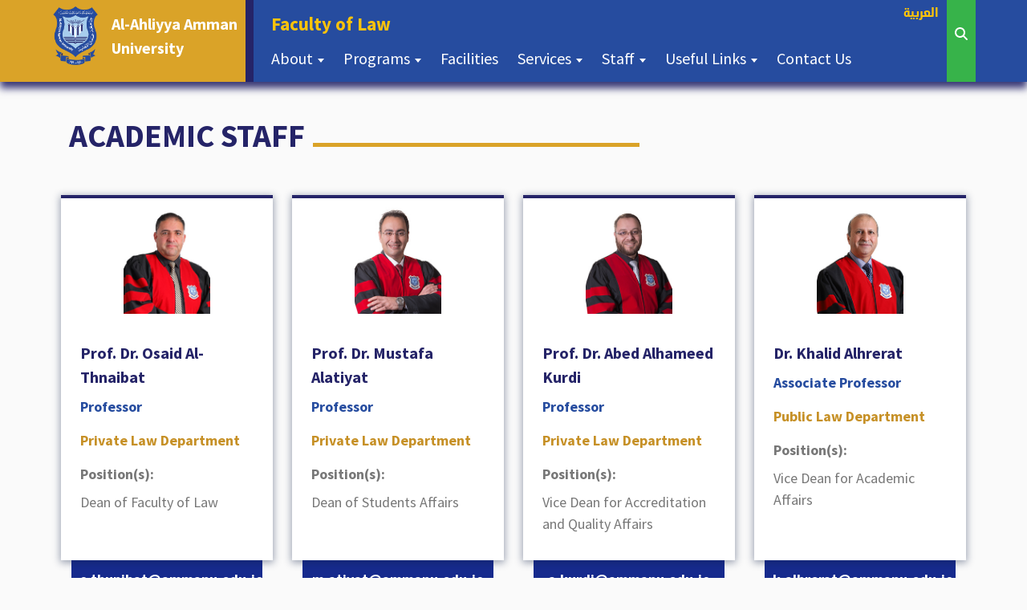

--- FILE ---
content_type: text/html; charset=utf-8
request_url: http://fl.ammanu.edu.jo/academic-staff/
body_size: 11213
content:

<html>

<head>
    <!-- Title, Meta and Seo -->
    <meta charset="utf-8">
    <title>Faculty of Law - Al-Ahliyya Amman University </title>
    <meta meta name="viewport" content="width=device-width, initial-scale=1 maximum-scale=1.0, user-scalable=no" />
    <meta http-equiv="X-UA-Compatible" content="IE=edge" />
    <meta name="description" content="The Faculty offers a Master&#x27;s Degree program in law, which began in the first semester 2005/2006. The program aims at preparing professional legal staff as well as providing the legal library with tools of distinctive legal research. The Faculty is looking forward to introducing programs related to the local community development and electronic advances." />
    <meta name="keywords" content="Faculty of Law, Al-Ahliyya Amman University, Program, Bachelor,  Master, Major, University, Jordan, Education, Teaching, Study, Faculty, News, Events, Announcements, Court, lawyers, Dean, Brief, Vision, Mission, Chart, Facilities, Staff, Academic Staff, Faculty Members" />
    <link rel="SHORTCUT ICON" type="image/png" href="https://www.ammanu.edu.jo/media/i5ipojym/icon.png?rmode=max&amp;width=500&amp;rnd=%26rnd%3D20220427101224" />
    <meta name="robots" content="index,follow">
     <!--css -->
        <link integrity="sha384-1BmE4kWBq78iYhFldvKuhfTAU6auU8tT94WrHftjDbrCEXSU1oBoqyl2QvZ6jIW3" crossorigin="anonymous" type="text/css" rel="stylesheet" href="https://cdn.jsdelivr.net/npm/bootstrap@5.1.3/dist/css/bootstrap.min.css" />
        <link type="text/css" rel="stylesheet" href="/css/Site.css" />
        <link type="text/css" rel="stylesheet" href="/css/RTE.css" />
        <link type="text/css" rel="stylesheet" href="https://cdnjs.cloudflare.com/ajax/libs/font-awesome/6.5.1/css/all.min.css" />
        <link type="text/css" rel="stylesheet" href="https://cdnjs.cloudflare.com/ajax/libs/animate.css/3.3.0/animate.css" />
        <link type="text/css" rel="stylesheet" href="/css/CookieConsent.css" />
        <link type="text/css" rel="stylesheet" href="/source/jquery.fancybox.css" />
           

<link rel="stylesheet" integrity="sha512-tS3S5qG0BlhnQROyJXvNjeEM4UpMXHrQfTGmbQ1gKmelCxlSEBUaxhRBj/EFTzpbP4RVSrpEikbmdJobCvhE3g==" crossorigin="anonymous" href="https://cdnjs.cloudflare.com/ajax/libs/OwlCarousel2/2.3.4/assets/owl.carousel.min.css" />
<link rel="stylesheet" integrity="sha512-sMXtMNL1zRzolHYKEujM2AqCLUR9F2C4/05cdbxjjLSRvMQIciEPCQZo++nk7go3BtSuK9kfa/s+a4f4i5pLkw==" crossorigin="anonymous" href="https://cdnjs.cloudflare.com/ajax/libs/OwlCarousel2/2.3.4/assets/owl.theme.default.min.css" />  
     <script integrity="sha256-/xUj+3OJU5yExlq6GSYGSHk7tPXikynS7ogEvDej/m4=" crossorigin="anonymous" type="text/javascript" src="https://code.jquery.com/jquery-3.6.0.min.js"></script>
    <!-- Owl Carousel -->
    <script src="https://cdnjs.cloudflare.com/ajax/libs/OwlCarousel2/2.3.4/owl.carousel.min.js"></script>
    <!-- SiteSettings -->
    <style>
    /* font-family: */
    .container-fluid .row {
        max-width: ;
    }
    .padding{
         padding-top: ;
         padding-left: ;
         padding-right: ;
         padding-bottom: ;
    }
    .margin{
         margin-top: ;
         margin-left: ;
         margin-right: ;
         margin-bottom: ;
    }
    .inner{
         padding-top: ;
         padding-left: ;
         padding-right: ;
         padding-bottom: ;
         margin-top: ;
         margin-left: ;
         margin-right: ;
         margin-bottom: ;
         max-width: ;
    }
    .heading1 {
        font-size:  ;
        font-weight:  ;
        color:  ;
    }
    .heading2 {
        font-size:  ;
        font-weight:  ;
         color:  ;
    }
    .heading3 {
        font-size:  ;
        font-weight:  ;
         color:  ;
    }
    .heading4 {
        font-size:  ;
        font-weight:  ;
         color:  ;
    }
    .heading5 {
        font-size:  ;
        font-weight:  ;
         color:  ;
    }
    .heading6 {
        font-size:  ;
        font-weight:  ;
         color:  ;
    }
    .heading7 {
        font-size:  ;
        font-weight:  ;
         color:  ;
    }
    .heading8 {
        font-size:  ;
        font-weight:  ;
         color:  ;
    }
    .heading9 {
        font-size:  ;
        font-weight:  ;
         color:  ;
    }
    .heading10 {
        font-size:  ;
        font-weight:  ;
         color:  ;
    }
    .heading11 {
        font-size:  ;
        font-weight:  ;
         color:  ;
    }
    .heading12 {
        font-size:  ;
        font-weight:  ;
         color:  ;
    }
    .heading13 {
        font-size:  ;
        font-weight:  ;
         color:  ;
    }
    .heading14 {
        font-size:  ;
        font-weight:  ;
         color:  ;
    }
    .heading15 {
        font-size:  ;
        font-weight:  ;
         color:  ;
    }
    .heading16 {
        font-size:  ;
        font-weight:  ;
         color:  ;
    }
    .heading17 {
        font-size:  ;
        font-weight:  ;
         color:  ;
    }
    </style>
    
    <meta name="google-site-verification" content="8DsuzxnJTK8fyaRPwBsrziU89LcuOCuwa2b5byOrD7s" />
    
    <!-- Google tag (gtag.js) -->
<script async src="https://www.googletagmanager.com/gtag/js?id=G-7WPXCB3N82"></script>
<script>
  window.dataLayer = window.dataLayer || [];
  function gtag(){dataLayer.push(arguments);}
  gtag('js', new Date());

  gtag('config', 'G-7WPXCB3N82');
</script>
</head>
<body>

    <!-- Header -->
    




























































<div style="z-index:9999;width:100%">
    
</div>
 <nav id="opacity" class="navbar navbar-expand-xl navbar-dark sticky-top  opacity conatiner-fluid custom "   style=" background: #264c9f;         "">
       
<a id="logo" class="navbar-brand logo" href="https://www.ammanu.edu.jo/" > 
                <img src="/media/1bgdv5he/aau-logo.png" />
        
                 <h1><p><span class="heading15" style="color: #ffffff;"><strong>Al-Ahliyya Amman</strong></span></p>
<p><span class="heading15" style="color: #ffffff;"><strong> University</strong></span></p></h1>
            
            <div id="vl" class="vl" style=" border-color: ; "></div>
        </a>
       
        
        <div id="langarea" class="langarea" style="background:  !important;">
                 <a style=" color: #fcc30b;  " id="lang" class="lang heading17" href="http://fl.ammanu.edu.jo/ar/&#x623;&#x639;&#x636;&#x627;&#x621;-&#x627;&#x644;&#x647;&#x64A;&#x626;&#x629;-&#x627;&#x644;&#x62A;&#x62F;&#x631;&#x64A;&#x633;&#x64A;&#x629;/">&#x627;&#x644;&#x639;&#x631;&#x628;&#x64A;&#x629;</a>
        </div>
        <!-- One of the primary actions on mobile is to call a business - This displays a phone button on mobile only -->
        <div class="navbar-toggler-right mobbar">

            <button class="navbar-toggler " type="button" data-toggle="collapse" data-target="#navbar" aria-controls="navbarTogglerDemo02" aria-expanded="false" aria-label="Toggle navigation">
               <i style="font-size: 28px !important;font-weight:800 !important;" class="fa-solid fa-bars"></i>
             
            </button>
        </div>
        <div class="collapse navbar-collapse flex-column" id="navbar">
            <ul  id="First" class="navbar-nav  w-100 justify-content-start" style="background:  !important;">
                        <li class="nav-item ">
                           <a class="nav-link heading13" style="color: #fcc30b; background: ;  "  href="/" >Faculty of Law <span class="sr-only">(current)</span></a>
                        </li>

            </ul>

            <ul  id="Second" class="navbar-nav justify-content-start w-100" style="background:  !important;">
                
                        <div class="dropdown">
                          <a class="nav-link dropdown-toggle heading15" style="color: ; background: ;  font-weight: 400;" href="#" role="button" id="dropdownMenuLink" data-bs-toggle="dropdown" aria-expanded="false">
                            About
                          </a>
                             <ul class="dropdown-menu" style="background: ;" aria-labelledby="dropdownMenuLink">
                                        <li><a  class="dropdown-item heading16" style="color: ; background: ;  " href="/welcome-message/">Welcome Message</a></li>
                                        <li><a  class="dropdown-item heading16" style="color: ; background: ;  " href="/faculty-brief/">Faculty Brief</a></li>
                                        <li><a  class="dropdown-item heading16" style="color: ; background: ;  " href="/vission-mission-objectives-and-core-values/">Vission, Mission, Objectives and Core Values</a></li>
                                        <li><a  class="dropdown-item heading16" style="color: ; background: ;  " href="/organizational-structure/">Organizational Structure</a></li>
                                        <li><a  class="dropdown-item heading16" style="color: ; background: ;  " href="/faculty-departments/">Faculty Departments</a></li>
                                        <li><a  class="dropdown-item heading16" style="color: ; background: ;  " href="/faculty-committees/">Faculty Committees</a></li>
                                </ul>
                         </div>
                        <div class="dropdown">
                          <a class="nav-link dropdown-toggle heading15" style="color: ; background: ;  font-weight: 400;" href="#" role="button" id="dropdownMenuLink" data-bs-toggle="dropdown" aria-expanded="false">
                            Programs
                          </a>
                             <ul class="dropdown-menu" style="background: ;" aria-labelledby="dropdownMenuLink">
                                        <li><a  class="dropdown-item heading16" style="color: ; background: ;  " href="/faculty-programs/#UNDERGRADUATE">Undergraduate Programs</a></li>
                                        <li><a  class="dropdown-item heading16" style="color: ; background: ;  " href="/faculty-programs/#GRADUATE">Graduate Programs</a></li>
                                </ul>
                         </div>
                        <li class="nav-item ">
                           <a class="nav-link heading15" style="color: ; background: ;  font-weight: 400;"  href="/facilities/" >Facilities <span class="sr-only">(current)</span></a>
                        </li>
                        <div class="dropdown">
                          <a class="nav-link dropdown-toggle heading15" style="color: ; background: ;  font-weight: 400;" href="#" role="button" id="dropdownMenuLink" data-bs-toggle="dropdown" aria-expanded="false">
                            Services
                          </a>
                             <ul class="dropdown-menu" style="background: ;" aria-labelledby="dropdownMenuLink">
                                        <li><a  class="dropdown-item heading16" style="color: ; background: ;  " href="/training/">Training</a></li>
                                </ul>
                         </div>
                        <div class="dropdown">
                          <a class="nav-link dropdown-toggle heading15" style="color: ; background: ;  font-weight: 400;" href="#" role="button" id="dropdownMenuLink" data-bs-toggle="dropdown" aria-expanded="false">
                            Staff
                          </a>
                             <ul class="dropdown-menu" style="background: ;" aria-labelledby="dropdownMenuLink">
                                        <li><a  class="dropdown-item heading16" style="color: ; background: ;  " href="/academic-staff/">Academic Staff</a></li>
                                        <li><a  class="dropdown-item heading16" style="color: ; background: ;  " href="/administrative-staff/">Administrative Staff</a></li>
                                </ul>
                         </div>
                        <div class="dropdown">
                          <a class="nav-link dropdown-toggle heading15" style="color: ; background: ;  font-weight: 400;" href="#" role="button" id="dropdownMenuLink" data-bs-toggle="dropdown" aria-expanded="false">
                            Useful Links
                          </a>
                             <ul class="dropdown-menu" style="background: ;" aria-labelledby="dropdownMenuLink">
                                        <li><a  class="dropdown-item heading16" style="color: ; background: ;  " href="/media/vqvnk3pb/&#x62C;&#x62F;&#x648;&#x644;-&#x627;&#x644;&#x627;&#x645;&#x62A;&#x62D;&#x627;&#x646;&#x627;&#x62A;-&#x627;&#x644;&#x646;&#x647;&#x627;&#x64A;-&#x64A;&#x629;-&#x644;&#x644;&#x641;&#x635;&#x644;-&#x627;&#x644;&#x62F;&#x631;&#x627;&#x633;&#x64A;-&#x627;&#x644;&#x62B;&#x627;&#x646;&#x64A;-2022-2023.pdf" target="_blank">Exams Schedule</a></li>
                                        <li><a  class="dropdown-item heading16" style="color: ; background: ;  " href="https://eservices.ammanu.edu.jo/library/login.aspx" target="_blank">Electronic Books &amp; Periodicals</a></li>
                                </ul>
                         </div>
                        <li class="nav-item ">
                           <a class="nav-link heading15" style="color: ; background: ;  font-weight: 400;"  href="#ContactUs" >Contact Us <span class="sr-only">(current)</span></a>
                        </li>
            
            </ul>

        </div>
        
                                <a href="https://www.ammanu.edu.jo/search" class="search" target="_blank" style=" background: #37b34a !important; border-color: #37b34a">
                        <i class="fa-solid fa-magnifying-glass"></i>  </a>
                        </li>
  
        
    </nav>
    <!-- Body -->
    


<div class="container-fluid padding margin ">
    <div class="row g-4">
        <section id="title-wrapper" style="justify-content: End;margin-bottom:20px">
            <div class="lineleft" style=""></div>
            <h1 class="sectiontitle heading6"><p style="text-align: center;"><span style="color: #252468;text-transform: uppercase;">Academic Staff</span></p></h1>
            <div class="lineright" style="display: block; background-color: #daa328;"></div>
        </section>

    <div class="  col-lg-3    d-grid  " style="     margin-bottom:30px;            background-size: 100% !important;-webkit-background-size: cover !important;-moz-background-size: cover !important;-o-background-size: cover !important;background-size: cover !important;background-position: center !important;">

<div class="cardcontainer" style="flex-direction:column;">
    <a href="https://www.ammanu.edu.jo/staff-directory/Faculty-of-Law/Osaid-Al-Thnaibat/" target="_blank" class="cardlink"> 
 <div class="card card8" style="   border-color: #252468; ">
                    <div class="card-body" style=" ">
                    <img src="https://www.ammanu.edu.jo/AStaff/10542.jpg" style="width: 50%; height: auto;    object-fit:fill;object-position:auto; " class="card-img-top" alt="Dean[1]">
                  
                    <div class="card-text">
                    <br/>
                    <h3 class="heading15"> Prof. Dr. Osaid Al-Thnaibat </h3>
         
                        <h3 class="heading16" style="color:#264c9f;margin-bottom:15px" >Professor </h3>   
                        
                        
               
                        
                                   <h3 class="heading16 " style="color: #c69026;margin-bottom:15px">Private Law Department</h3>
                          
                          
                                <h3 class="heading16" style="color:#777" >Position(s): </h3>
                                  <h3 class="heading16 weight500" style="color:#777" >Dean of Faculty of Law</h3> 

                        


</div>
                    </div>
                  
                </div> 
                <div class="email" style="">
                    <div class="emailtext heading16" style="color: #ffffff !important;font-weight:bold;"> <p><a href="mailto:o.thunibat@ammanu.edu.jo">o.thunibat@ammanu.edu.jo</a></p></div>
                 </div>
                <div class="phone" style="">
                    <div style="" class="phonetext"><p><span class="heading16" style="color: #ffffff;">Ext: 2170</span></p></div>
                </div>
                
                  </a> 
               
</div></div>
    <div class="  col-lg-3    d-grid  " style="     margin-bottom:30px;            background-size: 100% !important;-webkit-background-size: cover !important;-moz-background-size: cover !important;-o-background-size: cover !important;background-size: cover !important;background-position: center !important;">

<div class="cardcontainer" style="flex-direction:column;">
    <a href="https://www.ammanu.edu.jo/staff-directory/Faculty-of-Law/Mustafa-Alatiyat/" target="_blank" class="cardlink"> 
 <div class="card card8" style="   border-color: #252468; ">
                    <div class="card-body" style=" ">
                    <img src="https://www.ammanu.edu.jo/AStaff/766.jpg" style="width: 50%; height: auto;    object-fit:fill;object-position:auto; " class="card-img-top" alt="Dean[1]">
                  
                    <div class="card-text">
                    <br/>
                    <h3 class="heading15"> Prof. Dr. Mustafa Alatiyat </h3>
         
                        <h3 class="heading16" style="color:#264c9f;margin-bottom:15px" >Professor </h3>   
                        
                        
               
                        
                                   <h3 class="heading16 " style="color: #c69026;margin-bottom:15px">Private Law Department</h3>
                          
                          
                                <h3 class="heading16" style="color:#777" >Position(s): </h3>
                                  <h3 class="heading16 weight500" style="color:#777" >Dean of Students Affairs</h3> 

                        


</div>
                    </div>
                  
                </div> 
                <div class="email" style="">
                    <div class="emailtext heading16" style="color: #ffffff !important;font-weight:bold;"> <p><a href="mailto:m.atiyat@ammanu.edu.jo">m.atiyat@ammanu.edu.jo</a></p></div>
                 </div>
                <div class="phone" style="">
                    <div style="" class="phonetext"><p><span class="heading16" style="color: #ffffff;">Ext: 2115- 2386</span></p></div>
                </div>
                
                  </a> 
               
</div></div>
    <div class="  col-lg-3    d-grid  " style="     margin-bottom:30px;            background-size: 100% !important;-webkit-background-size: cover !important;-moz-background-size: cover !important;-o-background-size: cover !important;background-size: cover !important;background-position: center !important;">

<div class="cardcontainer" style="flex-direction:column;">
    <a href="https://www.ammanu.edu.jo/staff-directory/Faculty-of-Law/Abed-Alhameed-Kurdi/" target="_blank" class="cardlink"> 
 <div class="card card8" style="   border-color: #252468; ">
                    <div class="card-body" style=" ">
                    <img src="https://www.ammanu.edu.jo/AStaff/879.jpg" style="width: 50%; height: auto;    object-fit:fill;object-position:auto; " class="card-img-top" alt="Dean[1]">
                  
                    <div class="card-text">
                    <br/>
                    <h3 class="heading15"> Prof. Dr. Abed Alhameed Kurdi </h3>
         
                        <h3 class="heading16" style="color:#264c9f;margin-bottom:15px" >Professor </h3>   
                        
                        
               
                        
                                   <h3 class="heading16 " style="color: #c69026;margin-bottom:15px">Private Law Department</h3>
                          
                          
                                <h3 class="heading16" style="color:#777" >Position(s): </h3>
                                  <h3 class="heading16 weight500" style="color:#777" >Vice Dean for Accreditation and Quality Affairs</h3> 

                        


</div>
                    </div>
                  
                </div> 
                <div class="email" style="">
                    <div class="emailtext heading16" style="color: #ffffff !important;font-weight:bold;"> <p><a href="mailto:a.kurdi@ammanu.edu.jo">a.kurdi@ammanu.edu.jo</a></p></div>
                 </div>
                <div class="phone" style="">
                    <div style="" class="phonetext"><p><span class="heading16" style="color: #ffffff;">Ext: 2116</span></p></div>
                </div>
                
                  </a> 
               
</div></div>
    <div class="  col-lg-3    d-grid  " style="     margin-bottom:30px;            background-size: 100% !important;-webkit-background-size: cover !important;-moz-background-size: cover !important;-o-background-size: cover !important;background-size: cover !important;background-position: center !important;">

<div class="cardcontainer" style="flex-direction:column;">
    <a href="https://www.ammanu.edu.jo/staff-directory/Faculty-of-Law/Khalid-Alhrerat/" target="_blank" class="cardlink"> 
 <div class="card card8" style="   border-color: #252468; ">
                    <div class="card-body" style=" ">
                    <img src="https://www.ammanu.edu.jo/AStaff/10227.jpg" style="width: 50%; height: auto;    object-fit:fill;object-position:auto; " class="card-img-top" alt="Dean[1]">
                  
                    <div class="card-text">
                    <br/>
                    <h3 class="heading15"> Dr. Khalid Alhrerat </h3>
         
                        <h3 class="heading16" style="color:#264c9f;margin-bottom:15px" >Associate Professor </h3>   
                        
                        
               
                        
                                   <h3 class="heading16 " style="color: #c69026;margin-bottom:15px">Public Law Department</h3>
                          
                          
                                <h3 class="heading16" style="color:#777" >Position(s): </h3>
                                  <h3 class="heading16 weight500" style="color:#777" >Vice Dean for Academic Affairs</h3> 

                        


</div>
                    </div>
                  
                </div> 
                <div class="email" style="">
                    <div class="emailtext heading16" style="color: #ffffff !important;font-weight:bold;"> <p><a href="mailto:k.alhrerat@ammanu.edu.jo">k.alhrerat@ammanu.edu.jo</a></p></div>
                 </div>
                <div class="phone" style="">
                    <div style="" class="phonetext"><p><span class="heading16" style="color: #ffffff;">Ext: 2022</span></p></div>
                </div>
                
                  </a> 
               
</div></div>
    <div class="  col-lg-3    d-grid  " style="     margin-bottom:30px;            background-size: 100% !important;-webkit-background-size: cover !important;-moz-background-size: cover !important;-o-background-size: cover !important;background-size: cover !important;background-position: center !important;">

<div class="cardcontainer" style="flex-direction:column;">
    <a href="https://www.ammanu.edu.jo/staff-directory/Faculty-of-Law/Noor-Aldabbas/" target="_blank" class="cardlink"> 
 <div class="card card8" style="   border-color: #252468; ">
                    <div class="card-body" style=" ">
                    <img src="https://www.ammanu.edu.jo/AStaff/10211.jpg" style="width: 50%; height: auto;    object-fit:fill;object-position:auto; " class="card-img-top" alt="Dean[1]">
                  
                    <div class="card-text">
                    <br/>
                    <h3 class="heading15"> Dr. Noor Aldabbas </h3>
         
                        <h3 class="heading16" style="color:#264c9f;margin-bottom:15px" >Associate Professor </h3>   
                        
                        
               
                        
                                   <h3 class="heading16 " style="color: #c69026;margin-bottom:15px">Private Law Department</h3>
                          
                          
                                <h3 class="heading16" style="color:#777" >Position(s): </h3>
                                  <h3 class="heading16 weight500" style="color:#777" >Vice Dean for Deanship of Students Affairs</h3> 

                        


</div>
                    </div>
                  
                </div> 
                <div class="email" style="">
                    <div class="emailtext heading16" style="color: #ffffff !important;font-weight:bold;"> <p><a href="mailto:n.aldabbas@ammanu.edu.jo">n.aldabbas@ammanu.edu.jo</a></p></div>
                 </div>
                <div class="phone" style="">
                    <div style="" class="phonetext"><p><span class="heading16" style="color: #ffffff;">Ext: 2164- 2560</span></p></div>
                </div>
                
                  </a> 
               
</div></div>
    <div class="  col-lg-3    d-grid  " style="     margin-bottom:30px;            background-size: 100% !important;-webkit-background-size: cover !important;-moz-background-size: cover !important;-o-background-size: cover !important;background-size: cover !important;background-position: center !important;">

<div class="cardcontainer" style="flex-direction:column;">
    <a href="https://www.ammanu.edu.jo/staff-directory/Faculty-of-Law/Hamza-Al-Ayaydeh/" target="_blank" class="cardlink"> 
 <div class="card card8" style="   border-color: #252468; ">
                    <div class="card-body" style=" ">
                    <img src="https://www.ammanu.edu.jo/AStaff/10544.jpg" style="width: 50%; height: auto;    object-fit:fill;object-position:auto; " class="card-img-top" alt="Dean[1]">
                  
                    <div class="card-text">
                    <br/>
                    <h3 class="heading15"> Dr. Hamza Al-Ayaydeh </h3>
         
                        <h3 class="heading16" style="color:#264c9f;margin-bottom:15px" >Assistant Professor </h3>   
                        
                        
               
                        
                                   <h3 class="heading16 " style="color: #c69026;margin-bottom:15px">Private Law Department</h3>
                          
                          
                                <h3 class="heading16" style="color:#777" >Position(s): </h3>
                                  <h3 class="heading16 weight500" style="color:#777" >Dean Assistant</h3> 

                        


</div>
                    </div>
                  
                </div> 
                <div class="email" style="">
                    <div class="emailtext heading16" style="color: #ffffff !important;font-weight:bold;"> <p><a href="mailto:h.alayaydeh@amman.edu.jo">h.alayaydeh@ammanu.edu.jo</a></p></div>
                 </div>
                <div class="phone" style="">
                    <div style="" class="phonetext"><p><span class="heading16" style="color: #ffffff;">Ext: 2157</span></p></div>
                </div>
                
                  </a> 
               
</div></div>
    <div class="  col-lg-3    d-grid  " style="     margin-bottom:30px;            background-size: 100% !important;-webkit-background-size: cover !important;-moz-background-size: cover !important;-o-background-size: cover !important;background-size: cover !important;background-position: center !important;">

<div class="cardcontainer" style="flex-direction:column;">
    <a href="https://www.ammanu.edu.jo/staff-directory/Faculty-of-Law/Mohammad-Odeibat/" target="_blank" class="cardlink"> 
 <div class="card card8" style="   border-color: #252468; ">
                    <div class="card-body" style=" ">
                    <img src="https://www.ammanu.edu.jo/AStaff/10454.jpg" style="width: 50%; height: auto;    object-fit:fill;object-position:auto; " class="card-img-top" alt="Dean[1]">
                  
                    <div class="card-text">
                    <br/>
                    <h3 class="heading15"> Dr. Mohammad Odeibat </h3>
         
                        <h3 class="heading16" style="color:#264c9f;margin-bottom:15px" >Assistant Professor </h3>   
                        
                        
               
                        
                                   <h3 class="heading16 " style="color: #c69026;margin-bottom:15px">Private Law Department</h3>
                          
                          
                                <h3 class="heading16" style="color:#777" >Position(s): </h3>
                                  <h3 class="heading16 weight500" style="color:#777" >Head of Private Law</h3> 

                        


</div>
                    </div>
                  
                </div> 
                <div class="email" style="">
                    <div class="emailtext heading16" style="color: #ffffff !important;font-weight:bold;"> <p><a href="mailto:m.odeibat@ammanu.edu.jo">m.odeibat@ammanu.edu.jo</a></p></div>
                 </div>
                <div class="phone" style="">
                    <div style="" class="phonetext"><p><span class="heading16" style="color: #ffffff;">Ext: 2145</span></p></div>
                </div>
                
                  </a> 
               
</div></div>
    <div class="  col-lg-3    d-grid  " style="     margin-bottom:30px;            background-size: 100% !important;-webkit-background-size: cover !important;-moz-background-size: cover !important;-o-background-size: cover !important;background-size: cover !important;background-position: center !important;">

<div class="cardcontainer" style="flex-direction:column;">
    <a href="https://www.ammanu.edu.jo/staff-directory/Faculty-of-Law/Saddam-Alawaisheh/" target="_blank" class="cardlink"> 
 <div class="card card8" style="   border-color: #252468; ">
                    <div class="card-body" style=" ">
                    <img src="https://www.ammanu.edu.jo/AStaff/10417.jpg" style="width: 50%; height: auto;    object-fit:fill;object-position:auto; " class="card-img-top" alt="Dean[1]">
                  
                    <div class="card-text">
                    <br/>
                    <h3 class="heading15"> Dr. Saddam Alawaisheh </h3>
         
                        <h3 class="heading16" style="color:#264c9f;margin-bottom:15px" >Assistant Professor </h3>   
                        
                        
               
                        
                                   <h3 class="heading16 " style="color: #c69026;margin-bottom:15px">Public Law Department</h3>
                          
                          
                                <h3 class="heading16" style="color:#777" >Position(s): </h3>
                                  <h3 class="heading16 weight500" style="color:#777" >Head of Public Law</h3> 

                        


</div>
                    </div>
                  
                </div> 
                <div class="email" style="">
                    <div class="emailtext heading16" style="color: #ffffff !important;font-weight:bold;"> <p><a href="mailto:s.awaisheh@ammanu.edu.jo">s.awaisheh@ammanu.edu.jo</a></p></div>
                 </div>
                <div class="phone" style="">
                    <div style="" class="phonetext"><p><span class="heading16" style="color: #ffffff;">Ext: 2112</span></p></div>
                </div>
                
                  </a> 
               
</div></div>
    <div class="  col-lg-3    d-grid  " style="     margin-bottom:30px;            background-size: 100% !important;-webkit-background-size: cover !important;-moz-background-size: cover !important;-o-background-size: cover !important;background-size: cover !important;background-position: center !important;">

<div class="cardcontainer" style="flex-direction:column;">
    <a href="https://www.ammanu.edu.jo/staff-directory/Faculty-of-Law/Ali-Qtaishat/" target="_blank" class="cardlink"> 
 <div class="card card8" style="   border-color: #252468; ">
                    <div class="card-body" style=" ">
                    <img src="https://www.ammanu.edu.jo/AStaff/10453.jpg" style="width: 50%; height: auto;    object-fit:fill;object-position:auto; " class="card-img-top" alt="Dean[1]">
                  
                    <div class="card-text">
                    <br/>
                    <h3 class="heading15"> Prof. Dr. Ali Qtaishat </h3>
         
                        <h3 class="heading16" style="color:#264c9f;margin-bottom:15px" >Professor </h3>   
                        
                        
               
                        
                                   <h3 class="heading16 " style="color: #c69026;margin-bottom:15px">Private Law Department</h3>
                          
                          

                        


</div>
                    </div>
                  
                </div> 
                <div class="email" style="">
                    <div class="emailtext heading16" style="color: #ffffff !important;font-weight:bold;"> <p><a href="mailto:aliqtaishat@ammanu.edu.jo">aliqtaishat@ammanu.edu.jo</a></p></div>
                 </div>
                <div class="phone" style="">
                    <div style="" class="phonetext"><p><span class="heading16" style="color: #ffffff;">Ext: 2164</span></p></div>
                </div>
                
                  </a> 
               
</div></div>
    <div class="  col-lg-3    d-grid  " style="     margin-bottom:30px;            background-size: 100% !important;-webkit-background-size: cover !important;-moz-background-size: cover !important;-o-background-size: cover !important;background-size: cover !important;background-position: center !important;">

<div class="cardcontainer" style="flex-direction:column;">
    <a href="https://www.ammanu.edu.jo/staff-directory/Faculty-of-Law/Faisal-shatnawi/" target="_blank" class="cardlink"> 
 <div class="card card8" style="   border-color: #252468; ">
                    <div class="card-body" style=" ">
                    <img src="https://www.ammanu.edu.jo/AStaff/10685.jpg" style="width: 50%; height: auto;    object-fit:fill;object-position:auto; " class="card-img-top" alt="Dean[1]">
                  
                    <div class="card-text">
                    <br/>
                    <h3 class="heading15"> Prof. Dr. Faisal shatnawi </h3>
         
                        <h3 class="heading16" style="color:#264c9f;margin-bottom:15px" >Professor </h3>   
                        
                        
               
                        
                                   <h3 class="heading16 " style="color: #c69026;margin-bottom:15px">Public Law Department</h3>
                          
                          

                        


</div>
                    </div>
                  
                </div> 
                <div class="email" style="">
                    <div class="emailtext heading16" style="color: #ffffff !important;font-weight:bold;"> <p><a href="mailto:f.shatnawi@ammanu.edu.jo">f.shatnawi@ammanu.edu.jo</a></p></div>
                 </div>
                <div class="phone" style="">
                    <div style="" class="phonetext"><p><span class="heading16" style="color: #ffffff;">Ext: 2529</span></p></div>
                </div>
                
                  </a> 
               
</div></div>
    <div class="  col-lg-3    d-grid  " style="     margin-bottom:30px;            background-size: 100% !important;-webkit-background-size: cover !important;-moz-background-size: cover !important;-o-background-size: cover !important;background-size: cover !important;background-position: center !important;">

<div class="cardcontainer" style="flex-direction:column;">
    <a href="https://www.ammanu.edu.jo/staff-directory/Faculty-of-Law/Mohammad-Alwrikat/" target="_blank" class="cardlink"> 
 <div class="card card8" style="   border-color: #252468; ">
                    <div class="card-body" style=" ">
                    <img src="https://www.ammanu.edu.jo/AStaff/725.jpg" style="width: 50%; height: auto;    object-fit:fill;object-position:auto; " class="card-img-top" alt="Dean[1]">
                  
                    <div class="card-text">
                    <br/>
                    <h3 class="heading15"> Prof. Dr. Mohammad Alwrikat </h3>
         
                        <h3 class="heading16" style="color:#264c9f;margin-bottom:15px" >Professor </h3>   
                        
                        
               
                        
                                   <h3 class="heading16 " style="color: #c69026;margin-bottom:15px">Public Law Department</h3>
                          
                          

                        


</div>
                    </div>
                  
                </div> 
                <div class="email" style="">
                    <div class="emailtext heading16" style="color: #ffffff !important;font-weight:bold;"> <p><a href="mailto:mwreekat@ammanu.edu.jo">mwreekat@ammanu.edu.jo</a></p></div>
                 </div>
                <div class="phone" style="">
                    <div style="" class="phonetext"><p><span class="heading16" style="color: #ffffff;">Ext: 2189</span></p></div>
                </div>
                
                  </a> 
               
</div></div>
    <div class="  col-lg-3    d-grid  " style="     margin-bottom:30px;            background-size: 100% !important;-webkit-background-size: cover !important;-moz-background-size: cover !important;-o-background-size: cover !important;background-size: cover !important;background-position: center !important;">

<div class="cardcontainer" style="flex-direction:column;">
    <a href="https://www.ammanu.edu.jo/staff-directory/Faculty-of-Law/Rami-Aburukba/" target="_blank" class="cardlink"> 
 <div class="card card8" style="   border-color: #252468; ">
                    <div class="card-body" style=" ">
                    <img src="https://www.ammanu.edu.jo/AStaff/10153.jpg" style="width: 50%; height: auto;    object-fit:fill;object-position:auto; " class="card-img-top" alt="Dean[1]">
                  
                    <div class="card-text">
                    <br/>
                    <h3 class="heading15"> Prof. Dr. Rami Aburukba </h3>
         
                        <h3 class="heading16" style="color:#264c9f;margin-bottom:15px" >Professor </h3>   
                        
                        
               
                        
                                   <h3 class="heading16 " style="color: #c69026;margin-bottom:15px">Public Law Department</h3>
                          
                          

                        


</div>
                    </div>
                  
                </div> 
                <div class="email" style="">
                    <div class="emailtext heading16" style="color: #ffffff !important;font-weight:bold;"> <p><a href="mailto:r.aburukba@ammanu.edu.jo">r.aburukba@ammanu.edu.jo</a></p></div>
                 </div>
                <div class="phone" style="">
                    <div style="" class="phonetext"><p><span class="heading16" style="color: #ffffff;">Ext: 2040</span></p></div>
                </div>
                
                  </a> 
               
</div></div>
    <div class="  col-lg-3    d-grid  " style="     margin-bottom:30px;            background-size: 100% !important;-webkit-background-size: cover !important;-moz-background-size: cover !important;-o-background-size: cover !important;background-size: cover !important;background-position: center !important;">

<div class="cardcontainer" style="flex-direction:column;">
    <a href="https://www.ammanu.edu.jo/staff-directory/Faculty-of-Law/Amal-Alrfoua/" target="_blank" class="cardlink"> 
 <div class="card card8" style="   border-color: #252468; ">
                    <div class="card-body" style=" ">
                    <img src="https://www.ammanu.edu.jo/AStaff/10594.jpg" style="width: 50%; height: auto;    object-fit:fill;object-position:auto; " class="card-img-top" alt="Dean[1]">
                  
                    <div class="card-text">
                    <br/>
                    <h3 class="heading15"> Dr. Amal Alrfoua </h3>
         
                        <h3 class="heading16" style="color:#264c9f;margin-bottom:15px" >Associate Professor </h3>   
                        
                        
               
                        
                                   <h3 class="heading16 " style="color: #c69026;margin-bottom:15px">Public Law Department</h3>
                          
                          

                        


</div>
                    </div>
                  
                </div> 
                <div class="email" style="">
                    <div class="emailtext heading16" style="color: #ffffff !important;font-weight:bold;"> <p><a href="mailto:a.alrfoua@ammunu.edu.jo">a.alrfoua@ammunu.edu.jo</a></p></div>
                 </div>
                <div class="phone" style="">
                    <div style="" class="phonetext"><p><span class="heading16" style="color: #ffffff;">Ext: 2121</span></p></div>
                </div>
                
                  </a> 
               
</div></div>
    <div class="  col-lg-3    d-grid  " style="     margin-bottom:30px;            background-size: 100% !important;-webkit-background-size: cover !important;-moz-background-size: cover !important;-o-background-size: cover !important;background-size: cover !important;background-position: center !important;">

<div class="cardcontainer" style="flex-direction:column;">
    <a href="https://www.ammanu.edu.jo/staff-directory/Faculty-of-Law/Ammar-Alqudah/" target="_blank" class="cardlink"> 
 <div class="card card8" style="   border-color: #252468; ">
                    <div class="card-body" style=" ">
                    <img src="https://www.ammanu.edu.jo/AStaff/10608.jpg" style="width: 50%; height: auto;    object-fit:fill;object-position:auto; " class="card-img-top" alt="Dean[1]">
                  
                    <div class="card-text">
                    <br/>
                    <h3 class="heading15"> Dr. Ammar Alqudah </h3>
         
                        <h3 class="heading16" style="color:#264c9f;margin-bottom:15px" >Assistant Professor </h3>   
                        
                        
               
                        
                                   <h3 class="heading16 " style="color: #c69026;margin-bottom:15px">Private Law Department</h3>
                          
                          

                        


</div>
                    </div>
                  
                </div> 
                <div class="email" style="">
                    <div class="emailtext heading16" style="color: #ffffff !important;font-weight:bold;"> <p><a href="mailto:a.alqudah@ammanu.edu.jo">a.alqudah@ammanu.edu.jo</a></p></div>
                 </div>
                <div class="phone" style="">
                    <div style="" class="phonetext"><p><span class="heading16" style="color: #ffffff;">Ext: 2139</span></p></div>
                </div>
                
                  </a> 
               
</div></div>
    <div class="  col-lg-3    d-grid  " style="     margin-bottom:30px;            background-size: 100% !important;-webkit-background-size: cover !important;-moz-background-size: cover !important;-o-background-size: cover !important;background-size: cover !important;background-position: center !important;">

<div class="cardcontainer" style="flex-direction:column;">
    <a href="https://www.ammanu.edu.jo/staff-directory/Faculty-of-Law/Eman-Alwreikat/" target="_blank" class="cardlink"> 
 <div class="card card8" style="   border-color: #252468; ">
                    <div class="card-body" style=" ">
                    <img src="https://www.ammanu.edu.jo/AStaff/10593.jpg" style="width: 50%; height: auto;    object-fit:fill;object-position:auto; " class="card-img-top" alt="Dean[1]">
                  
                    <div class="card-text">
                    <br/>
                    <h3 class="heading15"> Dr. Eman Alwreikat </h3>
         
                        <h3 class="heading16" style="color:#264c9f;margin-bottom:15px" >Assistant Professor </h3>   
                        
                        
               
                        
                                   <h3 class="heading16 " style="color: #c69026;margin-bottom:15px">Private Law Department</h3>
                          
                          

                        


</div>
                    </div>
                  
                </div> 
                <div class="email" style="">
                    <div class="emailtext heading16" style="color: #ffffff !important;font-weight:bold;"> <p><a href="mailto:e.alwreikat@ammanu.edu.jo">e.alwreikat@ammanu.edu.jo</a></p></div>
                 </div>
                <div class="phone" style="">
                    <div style="" class="phonetext"><p><span class="heading16" style="color: #ffffff;">Ext: 2121</span></p></div>
                </div>
                
                  </a> 
               
</div></div>
    <div class="  col-lg-3    d-grid  " style="     margin-bottom:30px;            background-size: 100% !important;-webkit-background-size: cover !important;-moz-background-size: cover !important;-o-background-size: cover !important;background-size: cover !important;background-position: center !important;">

<div class="cardcontainer" style="flex-direction:column;">
    <a href="https://www.ammanu.edu.jo/staff-directory/Faculty-of-Law/Mohammad-Al-Dahammsheh/" target="_blank" class="cardlink"> 
 <div class="card card8" style="   border-color: #252468; ">
                    <div class="card-body" style=" ">
                    <img src="https://www.ammanu.edu.jo/AStaff/10682.jpg" style="width: 50%; height: auto;    object-fit:fill;object-position:auto; " class="card-img-top" alt="Dean[1]">
                  
                    <div class="card-text">
                    <br/>
                    <h3 class="heading15"> Dr. Mohammad Al Dahammsheh </h3>
         
                        <h3 class="heading16" style="color:#264c9f;margin-bottom:15px" >Assistant Professor </h3>   
                        
                        
               
                        
                                   <h3 class="heading16 " style="color: #c69026;margin-bottom:15px">Private Law Department</h3>
                          
                          

                        


</div>
                    </div>
                  
                </div> 
                <div class="email" style="">
                    <div class="emailtext heading16" style="color: #ffffff !important;font-weight:bold;"> <p><a href="mailto:m.aldahammsheh@ammanu.edu.jo">m.aldahammsheh@ammanu.edu.jo</a></p></div>
                 </div>
                <div class="phone" style="">
                    <div style="" class="phonetext"><p><span class="heading16" style="color: #ffffff;">Ext: 2364</span></p></div>
                </div>
                
                  </a> 
               
</div></div>
    <div class="  col-lg-3    d-grid  " style="     margin-bottom:30px;            background-size: 100% !important;-webkit-background-size: cover !important;-moz-background-size: cover !important;-o-background-size: cover !important;background-size: cover !important;background-position: center !important;">

<div class="cardcontainer" style="flex-direction:column;">
    <a href="https://www.ammanu.edu.jo/staff-directory/Faculty-of-Law/Mohammad-Al-qaisi/" target="_blank" class="cardlink"> 
 <div class="card card8" style="   border-color: #252468; ">
                    <div class="card-body" style=" ">
                    <img src="https://www.ammanu.edu.jo/AStaff/10604.jpg" style="width: 50%; height: auto;    object-fit:fill;object-position:auto; " class="card-img-top" alt="Dean[1]">
                  
                    <div class="card-text">
                    <br/>
                    <h3 class="heading15"> Dr. Mohammad Al-qaisi </h3>
         
                        <h3 class="heading16" style="color:#264c9f;margin-bottom:15px" >Assistant Professor </h3>   
                        
                        
               
                        
                                   <h3 class="heading16 " style="color: #c69026;margin-bottom:15px">Private Law Department</h3>
                          
                          

                        


</div>
                    </div>
                  
                </div> 
                <div class="email" style="">
                    <div class="emailtext heading16" style="color: #ffffff !important;font-weight:bold;"> <p><a href="mailto:m.qaisi@ammanu.edu.jo">m.qaisi@ammanu.edu.jo</a></p></div>
                 </div>
                <div class="phone" style="">
                    <div style="" class="phonetext"><p><span class="heading16" style="color: #ffffff;">Ext: 2364</span></p></div>
                </div>
                
                  </a> 
               
</div></div>
    <div class="  col-lg-3    d-grid  " style="     margin-bottom:30px;            background-size: 100% !important;-webkit-background-size: cover !important;-moz-background-size: cover !important;-o-background-size: cover !important;background-size: cover !important;background-position: center !important;">

<div class="cardcontainer" style="flex-direction:column;">
    <a href="https://www.ammanu.edu.jo/staff-directory/Faculty-of-Law/Mohammed-Abu-Hazeem/" target="_blank" class="cardlink"> 
 <div class="card card8" style="   border-color: #252468; ">
                    <div class="card-body" style=" ">
                    <img src="https://www.ammanu.edu.jo/AStaff/10407.jpg" style="width: 50%; height: auto;    object-fit:fill;object-position:auto; " class="card-img-top" alt="Dean[1]">
                  
                    <div class="card-text">
                    <br/>
                    <h3 class="heading15"> Dr. Mohammed Abu-Hazeem </h3>
         
                        <h3 class="heading16" style="color:#264c9f;margin-bottom:15px" >Assistant Professor </h3>   
                        
                        
               
                        
                                   <h3 class="heading16 " style="color: #c69026;margin-bottom:15px">Private Law Department</h3>
                          
                          

                        


</div>
                    </div>
                  
                </div> 
                <div class="email" style="">
                    <div class="emailtext heading16" style="color: #ffffff !important;font-weight:bold;"> <p><a href="mailto:m.abuhazeem@ammanu.edu.jo">m.abuhazeem@ammanu.edu.jo</a></p></div>
                 </div>
                <div class="phone" style="">
                    <div style="" class="phonetext"><p><span class="heading16" style="color: #ffffff;">Ext: 2157</span></p></div>
                </div>
                
                  </a> 
               
</div></div>
    <div class="  col-lg-3    d-grid  " style="     margin-bottom:30px;            background-size: 100% !important;-webkit-background-size: cover !important;-moz-background-size: cover !important;-o-background-size: cover !important;background-size: cover !important;background-position: center !important;">

<div class="cardcontainer" style="flex-direction:column;">
    <a href="https://www.ammanu.edu.jo/staff-directory/Faculty-of-Law/Mohammed-Alamawi/" target="_blank" class="cardlink"> 
 <div class="card card8" style="   border-color: #252468; ">
                    <div class="card-body" style=" ">
                    <img src="https://www.ammanu.edu.jo/AStaff/10412.jpg" style="width: 50%; height: auto;    object-fit:fill;object-position:auto; " class="card-img-top" alt="Dean[1]">
                  
                    <div class="card-text">
                    <br/>
                    <h3 class="heading15"> Dr. Mohammed Alamawi </h3>
         
                        <h3 class="heading16" style="color:#264c9f;margin-bottom:15px" >Assistant Professor </h3>   
                        
                        
               
                        
                                   <h3 class="heading16 " style="color: #c69026;margin-bottom:15px">Private Law Department</h3>
                          
                          

                        


</div>
                    </div>
                  
                </div> 
                <div class="email" style="">
                    <div class="emailtext heading16" style="color: #ffffff !important;font-weight:bold;"> <p><a href="mailto:m.amawi@ammanu.edu.jo">m.amawi@ammanu.edu.jo</a></p></div>
                 </div>
                <div class="phone" style="">
                    <div style="" class="phonetext"><p><span class="heading16" style="color: #ffffff;">Ext: 2139</span></p></div>
                </div>
                
                  </a> 
               
</div></div>
    <div class="  col-lg-3    d-grid  " style="     margin-bottom:30px;            background-size: 100% !important;-webkit-background-size: cover !important;-moz-background-size: cover !important;-o-background-size: cover !important;background-size: cover !important;background-position: center !important;">

<div class="cardcontainer" style="flex-direction:column;">
    <a href="https://www.ammanu.edu.jo/staff-directory/Faculty-of-Law/Shadi-Al-Tarawneh/" target="_blank" class="cardlink"> 
 <div class="card card8" style="   border-color: #252468; ">
                    <div class="card-body" style=" ">
                    <img src="https://www.ammanu.edu.jo/AStaff/10735.jpg" style="width: 50%; height: auto;    object-fit:fill;object-position:auto; " class="card-img-top" alt="Dean[1]">
                  
                    <div class="card-text">
                    <br/>
                    <h3 class="heading15"> Dr. Shadi Al Tarawneh </h3>
         
                        <h3 class="heading16" style="color:#264c9f;margin-bottom:15px" >Assistant Professor </h3>   
                        
                        
               
                        
                                   <h3 class="heading16 " style="color: #c69026;margin-bottom:15px">Private Law Department</h3>
                          
                          

                        


</div>
                    </div>
                  
                </div> 
                <div class="email" style="">
                    <div class="emailtext heading16" style="color: #ffffff !important;font-weight:bold;"> <p><a href="mailto:s.tarawneh@ammanu.edu.jo">s.tarawneh@ammanu.edu.jo</a></p></div>
                 </div>
                <div class="phone" style="">
                    <div style="" class="phonetext"><p><span class="heading16" style="color: #ffffff;">Ext: 2234</span></p></div>
                </div>
                
                  </a> 
               
</div></div>
    <div class="  col-lg-3    d-grid  " style="     margin-bottom:30px;            background-size: 100% !important;-webkit-background-size: cover !important;-moz-background-size: cover !important;-o-background-size: cover !important;background-size: cover !important;background-position: center !important;">

<div class="cardcontainer" style="flex-direction:column;">
    <a href="https://www.ammanu.edu.jo/staff-directory/Faculty-of-Law/Talal-Abumalik/" target="_blank" class="cardlink"> 
 <div class="card card8" style="   border-color: #252468; ">
                    <div class="card-body" style=" ">
                    <img src="https://www.ammanu.edu.jo/AStaff/10543.jpg" style="width: 50%; height: auto;    object-fit:fill;object-position:auto; " class="card-img-top" alt="Dean[1]">
                  
                    <div class="card-text">
                    <br/>
                    <h3 class="heading15"> Dr. Talal Abumalik </h3>
         
                        <h3 class="heading16" style="color:#264c9f;margin-bottom:15px" >Assistant Professor </h3>   
                        
                        
               
                        
                                   <h3 class="heading16 " style="color: #c69026;margin-bottom:15px">Private Law Department</h3>
                          
                          

                        


</div>
                    </div>
                  
                </div> 
                <div class="email" style="">
                    <div class="emailtext heading16" style="color: #ffffff !important;font-weight:bold;"> <p><a href="mailto:t.abumalik@ammanu.edu.jo">t.abumalik@ammanu.edu.jo</a></p></div>
                 </div>
                <div class="phone" style="">
                    <div style="" class="phonetext"><p><span class="heading16" style="color: #ffffff;">Ext: 2234</span></p></div>
                </div>
                
                  </a> 
               
</div></div>
    <div class="  col-lg-3    d-grid  " style="     margin-bottom:30px;            background-size: 100% !important;-webkit-background-size: cover !important;-moz-background-size: cover !important;-o-background-size: cover !important;background-size: cover !important;background-position: center !important;">

<div class="cardcontainer" style="flex-direction:column;">
    <a href="https://www.ammanu.edu.jo/staff-directory/Faculty-of-Law/Tariq-Alnsour/" target="_blank" class="cardlink"> 
 <div class="card card8" style="   border-color: #252468; ">
                    <div class="card-body" style=" ">
                    <img src="https://www.ammanu.edu.jo/AStaff/10605.jpg" style="width: 50%; height: auto;    object-fit:fill;object-position:auto; " class="card-img-top" alt="Dean[1]">
                  
                    <div class="card-text">
                    <br/>
                    <h3 class="heading15"> Dr. Tariq Alnsour </h3>
         
                        <h3 class="heading16" style="color:#264c9f;margin-bottom:15px" >Assistant Professor </h3>   
                        
                        
               
                        
                                   <h3 class="heading16 " style="color: #c69026;margin-bottom:15px">Public Law Department</h3>
                          
                          

                        


</div>
                    </div>
                  
                </div> 
                <div class="email" style="">
                    <div class="emailtext heading16" style="color: #ffffff !important;font-weight:bold;"> <p><a href="mailto:t.alnsour@ammanu.edu.jo">t.alnsour@ammanu.edu.jo</a></p></div>
                 </div>
                <div class="phone" style="">
                    <div style="" class="phonetext"><p><span class="heading16" style="color: #ffffff;">Ext: 2529</span></p></div>
                </div>
                
                  </a> 
               
</div></div>
    <div class="  col-lg-3    d-grid  " style="     margin-bottom:30px;            background-size: 100% !important;-webkit-background-size: cover !important;-moz-background-size: cover !important;-o-background-size: cover !important;background-size: cover !important;background-position: center !important;">

<div class="cardcontainer" style="flex-direction:column;">
    <a href="https://www.ammanu.edu.jo/staff-directory/Faculty-of-Law/Wasfi-Alkhraisat/" target="_blank" class="cardlink"> 
 <div class="card card8" style="   border-color: #252468; ">
                    <div class="card-body" style=" ">
                    <img src="https://www.ammanu.edu.jo/AStaff/10545.jpg" style="width: 50%; height: auto;    object-fit:fill;object-position:auto; " class="card-img-top" alt="Dean[1]">
                  
                    <div class="card-text">
                    <br/>
                    <h3 class="heading15"> Dr. Wasfi Alkhraisat </h3>
         
                        <h3 class="heading16" style="color:#264c9f;margin-bottom:15px" >Assistant Professor </h3>   
                        
                        
               
                        
                                   <h3 class="heading16 " style="color: #c69026;margin-bottom:15px">Public Law Department</h3>
                          
                          

                        


</div>
                    </div>
                  
                </div> 
                <div class="email" style="">
                    <div class="emailtext heading16" style="color: #ffffff !important;font-weight:bold;"> <p><a href="mailto:w.alkhraisat@ammanu.edu.jo">w.alkhraisat@ammanu.edu.jo</a></p></div>
                 </div>
                <div class="phone" style="">
                    <div style="" class="phonetext"><p><span class="heading16" style="color: #ffffff;">Ext: 2380</span></p></div>
                </div>
                
                  </a> 
               
</div></div>

</div>
</div>


    <!-- Footer -->
    <div class="umb-block-list">



















<div class="container-fluid padding margin "    style="background-color: #e5e5e4;  padding-top: 1% !important;   padding-bottom: 0% !important;    margin-bottom: 0% !important; background-size: 100% !important;-webkit-background-size: cover !important;-moz-background-size: cover !important;-o-background-size: cover !important;background-size: cover !important;background-position: center !important;">
<div class="row g-0" style="">

































<div class=" col-xl-12       "   style="                 background-size: 100% !important;-webkit-background-size: cover !important;-moz-background-size: cover !important;-o-background-size: cover !important;background-size: cover !important;background-position: center !important;" >




<div class="icons" style="justify-content: End;"">
    
               <a class="singleicon" style=" font-size: 35px; color: #264c9f;" href="https://www.youtube.com/user/AhliyyaAmmanUni" target="_blank"  > 
                     <i  class="fa-brands fa-youtube-square"></i>
                </a>
               <a class="singleicon" style=" font-size: 35px; color: #264c9f;" href="https://web.facebook.com/AhliyyaAmmanUniv?_rdc=1&amp;_rdr" target="_blank"  > 
                     <i  class="fa-brands fa-facebook-square"></i>
                </a>
               <a class="singleicon" style=" font-size: 35px; color: #264c9f;" href="https://twitter.com/AhliyyaAmmanUni" target="_blank"  > 
                     <i  class="fa-brands fa-square-x-twitter"></i>
                </a>
               <a class="singleicon" style=" font-size: 35px; color: #264c9f;" href="https://www.instagram.com/ahliyyaammanuni/" target="_blank"  > 
                     <i  class="fa-brands fa-instagram-square"></i>
                </a>
               <a class="singleicon" style=" font-size: 35px; color: #264c9f;" href="https://www.linkedin.com/company/al-ahliyya-amman-university" target="_blank"  > 
                     <i  class="fa-brands fa-linkedin"></i>
                </a>
               <a class="singleicon" style=" font-size: 35px; color: #264c9f;" href="https://ar.wikipedia.org/wiki/%D8%AC%D8%A7%D9%85%D8%B9%D8%A9_%D8%B9%D9%85%D8%A7%D9%86_%D8%A7%D9%84%D8%A3%D9%87%D9%84%D9%8A%D8%A9" target="_blank"  > 
                     <i  class="fa-brands fa-wikipedia-w"></i>
                </a>
               <a class="singleicon" style=" font-size: 35px; color: #264c9f;" href="https://play.google.com/store/apps/details?id=com.ats.ahliyya.student.app" target="_blank"  > 
                     <i  class="fa-brands fa-google-play"></i>
                </a>
               <a class="singleicon" style=" font-size: 35px; color: #264c9f;" href="https://apps.apple.com/app/id818183890" target="_blank"  > 
                     <i  class="fa-brands fa-app-store-ios"></i>
                </a>
    
</div></div>

</div>
</div>




















<div class="container-fluid padding margin "    style="background-color: #e5e5e4;  padding-top: 0% !important;       margin-bottom: 0% !important; background-size: 100% !important;-webkit-background-size: cover !important;-moz-background-size: cover !important;-o-background-size: cover !important;background-size: cover !important;background-position: center !important;">
<div class="row g-4" style="">

































<div class="  col-lg-2      "   style="                 background-size: 100% !important;-webkit-background-size: cover !important;-moz-background-size: cover !important;-o-background-size: cover !important;background-size: cover !important;background-position: center !important;" >
<div style="margin-top:-80px" id="ContactUs" name="ContactUs" ></div>


</div>


































<div class="  col-lg-8      "   style="                 background-size: 100% !important;-webkit-background-size: cover !important;-moz-background-size: cover !important;-o-background-size: cover !important;background-size: cover !important;background-position: center !important;" >



<div class="text" style=" "><p><span class="heading14">Contact Faculty On</span></p></div>



	<ul style="list-style-type:none;padding:0px;font-weight:400" class="heading16">
	    
              <li>Email: Dean_law@ammanu.edu.jo</li>
<li>Phone: <span style="direction: ltr !important;display:inline-block">+962 5 3500211</span> </li>
<li>Extension: 2172</li>
<li>Address:  Al-Ahliyya Amman University / Amman-Jordan- Al Salt Road / Zip-Code (Postal Address): (19328) </li>
<li>Fax: <span style="direction: ltr !important;display:inline-block"> +962 6 5336104 </span></li>
	    
	    
	    

	
</ul>	
	



</div>


































<div class="  col-lg-2      "   style="                 background-size: 100% !important;-webkit-background-size: cover !important;-moz-background-size: cover !important;-o-background-size: cover !important;background-size: cover !important;background-position: center !important;" >
</div>

</div>
</div>




















<div class="container-fluid padding margin "    style="background-color: #252468;          background-size: 100% !important;-webkit-background-size: cover !important;-moz-background-size: cover !important;-o-background-size: cover !important;background-size: cover !important;background-position: center !important;">
<div class="row g-0" style="">

































<div class="  col-lg-3    d-grid  "   style="                 background-size: 100% !important;-webkit-background-size: cover !important;-moz-background-size: cover !important;-o-background-size: cover !important;background-size: cover !important;background-position: center !important;" >



















<div class="container-fluid padding margin "    style="  padding-top: 0% !important; padding-left: 0% !important; padding-right: 0% !important; padding-bottom: 0% !important;     background-size: 100% !important;-webkit-background-size: cover !important;-moz-background-size: cover !important;-o-background-size: cover !important;background-size: cover !important;background-position: center !important;">
<div class="row g-2" style="">

































<div class="  col-lg-4      "   style="                 background-size: 100% !important;-webkit-background-size: cover !important;-moz-background-size: cover !important;-o-background-size: cover !important;background-size: cover !important;background-position: center !important;" >











<a href="http://www.ammanu.edu.jo/" class="linkimage" >
<div class="contentimage" style=" Justify-content: Center;">
    <img src="/media/brvhjbm4/footerlogo.png" style="width: auto; height: auto;     Justify-content: Center;"  class="image" alt="Footerlogo">
    <span class="contentimagecorner" style="border: 0px;  "></span>
    
    <div class="textoverimage" >
    </div> 
    
</div>
</a>

 </div>


































<div class="  col-lg-8      "   style="  padding-top: 5% !important; padding-left: 5% !important; padding-right: 0% !important; padding-bottom: 0% !important;            background-size: 100% !important;-webkit-background-size: cover !important;-moz-background-size: cover !important;-o-background-size: cover !important;background-size: cover !important;background-position: center !important;" >



<div class="text" style=" "><p><span class="heading12" style="color: #ffffff;">Al-Ahliyya Amman University</span></p></div></div>

</div>
</div>

</div>


































<div class="  col-lg-7    d-grid  "   style="                 background-size: 100% !important;-webkit-background-size: cover !important;-moz-background-size: cover !important;-o-background-size: cover !important;background-size: cover !important;background-position: center !important;" >



















<div class="container-fluid padding margin "    style="  padding-top: 0% !important; padding-left: 0% !important; padding-right: 0% !important; padding-bottom: 0% !important;     background-size: 100% !important;-webkit-background-size: cover !important;-moz-background-size: cover !important;-o-background-size: cover !important;background-size: cover !important;background-position: center !important;">
<div class="row g-2" style="">

































<div class="  col-lg-1      "   style="  padding-top: 0% !important; padding-left: 0% !important; padding-right: 0% !important; padding-bottom: 0% !important;            background-size: 100% !important;-webkit-background-size: cover !important;-moz-background-size: cover !important;-o-background-size: cover !important;background-size: cover !important;background-position: center !important;" >






<div style="display:flex;align-items: Center;;height:100%;Justify-content: Center;">
    <span style="height:100%;border-left:1px solid #b18a0e;  border-color: #ffffff; border-width: 1px; height: 80%; "></span>
</div>

</div>


































<div class="  col-lg-10      "   style="  padding-top: 5% !important; padding-left: 12% !important; padding-right: 12% !important; padding-bottom: 5% !important;            background-size: 100% !important;-webkit-background-size: cover !important;-moz-background-size: cover !important;-o-background-size: cover !important;background-size: cover !important;background-position: center !important;" >



<div class="text" style=" "><p><span class="normal" style="color: #ffffff;">Email: <a style="color: #ffffff;" href="mailto:Public@ammanu.edu.jo">Public@ammanu.edu.jo</a></span></p>
<p> </p>
<p><span class="normal" style="color: #ffffff;">© Copyright Al-Ahliyya Amman University. </span><span class="normal" style="color: #ffffff;">Amman, Jordan 19328.</span></p></div></div>


































<div class="  col-lg-1      "   style="  padding-top: 0% !important; padding-left: 0% !important; padding-right: 0% !important; padding-bottom: 0% !important;            background-size: 100% !important;-webkit-background-size: cover !important;-moz-background-size: cover !important;-o-background-size: cover !important;background-size: cover !important;background-position: center !important;" >






<div style="display:flex;align-items: Center;;height:100%;Justify-content: Center;">
    <span style="height:100%;border-left:1px solid #b18a0e;  border-color: #ffffff; border-width: 1px; height: 80%; "></span>
</div>

</div>

</div>
</div>

</div>


































<div class="  col-lg-2    d-grid  "   style="                 background-size: 100% !important;-webkit-background-size: cover !important;-moz-background-size: cover !important;-o-background-size: cover !important;background-size: cover !important;background-position: center !important;" >



















<div class="container-fluid padding margin "    style="  padding-top: 10% !important; padding-left: 0% !important; padding-right: 0% !important; padding-bottom: 10% !important;     background-size: 100% !important;-webkit-background-size: cover !important;-moz-background-size: cover !important;-o-background-size: cover !important;background-size: cover !important;background-position: center !important;">
<div class="row g-0" style="">

































<div class="  col-lg-6 col-md-6 col-sm-6 col-6   "   style="                 background-size: 100% !important;-webkit-background-size: cover !important;-moz-background-size: cover !important;-o-background-size: cover !important;background-size: cover !important;background-position: center !important;" >











<a href="https://www.iau-aiu.net/" target="_blank" class="linkimage" >
<div class="contentimage" style=" ">
    <img src="/media/3sdenrhv/iau.png" style="width: 100%;    object-fit:fill;object-position:auto;  "  class="image" alt="IAU">
    <span class="contentimagecorner" style="border: 0px;  "></span>
    
    <div class="textoverimage" >
    </div> 
    
</div>
</a>

 </div>


































<div class="  col-lg-6 col-md-6 col-sm-6 col-6   "   style="  padding-top: 0% !important; padding-left: 0% !important; padding-right: 0% !important; padding-bottom: 0% !important;            background-size: 100% !important;-webkit-background-size: cover !important;-moz-background-size: cover !important;-o-background-size: cover !important;background-size: cover !important;background-position: center !important;" >











<a href="https://whed.net/results_institutions.php" target="_blank" class="linkimage" >
<div class="contentimage" style=" ">
    <img src="/media/gmqjqzfi/whed.png" style="width: 100%;    object-fit:fill;object-position:auto;  "  class="image" alt="WHED">
    <span class="contentimagecorner" style="border: 0px;  "></span>
    
    <div class="textoverimage" >
    </div> 
    
</div>
</a>

 </div>


































<div class="  col-lg-12      "   style="  padding-top: 2% !important;               background-size: 100% !important;-webkit-background-size: cover !important;-moz-background-size: cover !important;-o-background-size: cover !important;background-size: cover !important;background-position: center !important;" >



<div class="text" style=" "><p style="text-align: center;"><span class="heading14" style="color: #ffffff;"><a style="color: #ffffff;">IAU-009825</a></span></p></div></div>

</div>
</div>

</div>

</div>
</div>

</div>

   
   
    <script integrity="sha384-ka7Sk0Gln4gmtz2MlQnikT1wXgYsOg+OMhuP+IlRH9sENBO0LRn5q+8nbTov4+1p" crossorigin="anonymous" type="text/javascript" src="https://cdn.jsdelivr.net/npm/bootstrap@5.1.3/dist/js/bootstrap.bundle.min.js"></script>
    <script type="text/javascript" src="/scripts/Faculty.js"></script> 
    <script type="text/javascript" src="https://cdn.rawgit.com/JacobLett/bootstrap4-latest/504729ba/bootstrap-4-latest.min.js"></script>
    <script type="text/javascript" src="https://cdnjs.cloudflare.com/ajax/libs/font-awesome/6.5.1/js/all.min.js"></script>
    <script type="text/javascript" src="https://cdnjs.cloudflare.com/ajax/libs/jquery-validate/1.19.3/jquery.validate.min.js"></script>
    <script type="text/javascript" src="https://cdnjs.cloudflare.com/ajax/libs/jquery-validation-unobtrusive/3.2.12/jquery.validate.unobtrusive.min.js"></script>
    <script type="text/javascript" src="/scripts/CookieConsent.js"></script>
    <script type="text/javascript" src="/scripts/WOW.js"></script>
    <script>
      var wow = new WOW(
      {
        boxClass:     'wow',      // animated element css class (default is wow)
        animateClass: 'animated', // animation css class (default is animated)
        offset:       0,          // distance to the element when triggering the animation (default is 0)
        mobile:       true,       // trigger animations on mobile devices (default is true)
        live:         true,       // act on asynchronously loaded content (default is true)
        callback:     function(box) {
          // the callback is fired every time an animation is started
          // the argument that is passed in is the DOM node being animated
        },
        scrollContainer: null // optional scroll container selector, otherwise use window
      }
    );
    wow.init();
    </script>
    <script src="https://cdnjs.cloudflare.com/ajax/libs/waypoints/4.0.1/jquery.waypoints.js"></script>
    <script src="https://unpkg.com/jquery.counterup@2.1.0/jquery.counterup.js"></script>
    <script>
            // jQuery counterUp
    $('[data-toggle="counterUp"]').counterUp({
        delay: 15,
        time: 1500
    });
</script>
<script type="text/javascript" src="/source/jquery.fancybox.pack.js"></script>
   <script type="text/javascript">
        /*$(document).ready(function() {
		$(".fancybox").fancybox();
	});
    */

        $(".fancybox").fancybox({
            afterShow: function () {
                $(".fancybox-title").wrapInner('<div />').show();

                $(".fancybox-wrap").hover(function () {
                    $(".fancybox-title").show();
                }, function () {
                    $(".fancybox-title").hide();
                });
            },
            helpers: {
                title: {
                    type: 'over'
                }

                   , buttons: {}

            }
        });



    </script>
    
    
    <script>
        


function setActive() {
  aObj = document.getElementById('sidebar').getElementsByTagName('a');
  for(i=0;i<aObj.length;i++) { 
    if(document.location.href.indexOf(aObj[i].href)>=0) {
      aObj[i].className='activelink';
    }
  }
}

window.onload = setActive;
        
    </script>
    

 
    	            <script>
        /*
uncomment if you want to pre-load the secondary images
new Image().src = 'https://via.placeholder.com/300';
new Image().src = 'https://via.placeholder.com/400';
new Image().src = 'https://via.placeholder.com/500';
... as many as necessary
*/

window.onload = function() {
	imgs = document.querySelectorAll('img');
	for (i = 0; i < imgs.length; i++) {
		if (imgs[i].getAttribute('data-src')) {
			imgs[i].setAttribute('src', imgs[i].getAttribute('data-src'));
		}
	}
}
    </script>
    
</body>
</html>

--- FILE ---
content_type: application/javascript
request_url: http://fl.ammanu.edu.jo/scripts/Faculty.js
body_size: 1211
content:
 $(document).ready(function () {
     
          if ($(window).width() < 576) {
                     $("#logo").css({ "background": "#daa328","padding-right":"10px" });
                    $("#logo img").css({ "max-width": "50px","margin-top":"0px" });
                    $("#logo h1").css({ "margin-top": "10px","margin-left": "10px","font-size":"14px"});
                    $("#First").css({ "background": "#264c9f"  });
                    $("#Second").css({ "background": "#264c9f" });
                    $("#opacity").css({ "position": "relative","opacity": "1","padding-top":"0px", "background": "#252468"});
                    $("#vl").css({ "display": "none"});
            
                    $("#langarea").css({ "background": "#252468" });
                   $("#lang").css({ "margin-left": "20px","margin-right": "20px","top": "7px","font-size":"14px" });
                    $(".search").css({ "padding-top": "10px","padding-bottom": "10px" ,"top" : "0px","height": "100%" });
                    $(".mobbar").css({ "top": "15px" });
                    
                    
                    
           $(document).scroll(function () {
                if ($(this).scrollTop() > 0) {
                    $("#logo").css({ "background": "#daa328","padding-right":"10px" });
                    $("#logo img").css({ "max-width": "50px","margin-top":"0px" });
                    $("#logo h1").css({ "margin-top": "10px","margin-left": "10px","font-size":"14px"});
                    $("#First").css({ "background": "#264c9f" });
                    $("#Second").css({ "background": "#264c9f" });
                    $("#opacity").css({ "position": "sticky","opacity": "1","padding-top":"0px", "background": "#252468"});
                    $("#vl").css({ "display": "none"});
            
                    $("#langarea").css({ "background": "#252468" });
                   $("#lang").css({ "margin-left": "20px","margin-right": "20px","top": "7px","font-size":"14px" });
                    $(".search").css({ "padding-top": "32px","padding-bottom": "32px" ,"top" : "0px","height": "100%" });
                    $(".mobbar").css({ "top": "15px" });
                } else {
                    $("#logo").css({ "background": "#daa328","padding-right":"10px" });
                    $("#logo img").css({ "max-width": "50px","margin-top":"0px" });
                    $("#logo h1").css({ "margin-top": "10px","margin-left": "10px","font-size":"14px"});
                    $("#First").css({ "background": "#264c9f" });
                    $("#Second").css({ "background": "#264c9f" });
                    $("#opacity").css({ "position": "relative","opacity": "1","padding-top":"0px", "background": "#252468"});
                    $("#vl").css({ "display": "none"});
            
                    $("#langarea").css({ "background": "#252468" });
                   $("#lang").css({ "margin-left": "20px","margin-right": "20px","top": "7px","font-size":"14px" });
                    $(".search").css({ "padding-top": "32px","padding-bottom": "32px" ,"top" : "0px","height": "100%" });
                    $(".mobbar").css({ "top": "15px" });
          
                }
            });
}
     
     
     
   else  if ($(window).width() < 1200  ) {
                           $("#logo").css({ "background": "#daa328","padding-right":"10px" });
                    $("#logo img").css({ "max-width": "50px","margin-top":"5px" });
                    $("#logo h1").css({ "margin-top": "10px","margin-left": "10px","font-size":"14px"});
                    $("#First").css({ "background": "#264c9f" });
                    $("#Second").css({ "background": "#264c9f" });
                    $("#opacity").css({ "position": "relative","opacity": "1","padding-top":"0px", "background": "#252468"});
                    $("#vl").css({ "display": "none"});
          
                    $("#langarea").css({ "background": "#252468" });
                    $("#lang").css({ "margin-left": "20px","margin-right": "20px","top": "7px","font-size":"14px" });
                    $(".search").css({ "padding-top": "32px","padding-bottom": "32px" ,"top" : "0px","height": "100%" });
                    $(".mobbar").css({ "top": "15px" });
           $(document).scroll(function () {
                if ($(this).scrollTop() > 0) {
                    $("#logo").css({ "background": "#daa328","padding-right":"10px" });
                    $("#logo img").css({ "max-width": "50px","margin-top":"10px" });
                    $("#logo h1").css({ "margin-top": "10px","margin-left": "10px","font-size":"14px"});
                    $("#First").css({ "background": "#264c9f" });
                    $("#Second").css({ "background": "#264C9F" });
                    $("#opacity").css({ "position": "sticky","opacity": "1","padding-top":"0px", "background": "#252468"});
                    $("#vl").css({ "display": "none"});
          
                    $("#langarea").css({ "background": "#252468" });
                    $("#lang").css({ "margin-left": "20px","margin-right": "20px","top": "7px","font-size":"14px" });
                    $(".search").css({ "padding-top": "32px","padding-bottom": "32px" ,"top" : "0px","height": "100%" });
                    $(".mobbar").css({ "top": "15px" });
                } else {
                    $("#logo").css({ "background": "#daa328","padding-right":"10px" });
                    $("#logo img").css({ "max-width": "50px","margin-top":"10px" });
                    $("#logo h1").css({ "margin-top": "10px","margin-left": "10px","font-size":"14px"});
                    $("#First").css({ "background": "#264c9f" });
                    $("#Second").css({ "background": "#264C9F" });
                    $("#opacity").css({ "position": "relative","opacity": "1","padding-top":"0px", "background": "#252468"});
                    $("#vl").css({ "display": "none"});
          
                    $("#langarea").css({ "background": "#252468" });
                    $("#lang").css({ "margin-left": "20px","margin-right": "20px","top": "7px","font-size":"14px" });
                    $(".search").css({ "padding-top": "10px","padding-bottom": "10px" ,"top" : "0px","height": "100%" });
                    $(".mobbar").css({ "top": "15px" });
                
                }
            });
}
else {
     $(document).scroll(function () {
                if ($(this).scrollTop() > 700) {
                
                    $("#logo").css({ "background": "#daa328"  });
                    $("#logo img").css({ "max-width": "60px","margin-top":"5px" });
                    $("#logo h5").css({ "margin-top": "20px","margin-left": "10px"});
                    $("#First").css({ "background": "#264c9f" });
                    $("#Second").css({ "background": "#264C9F" });
                    $("#opacity").css({ "position": "sticky","opacity": "1","padding-top":"0px"  });
                    $("#vl").css({ "display": "none"});
           
                    $("#langarea").css({ "background": "#252468" });
                    $("#lang").css({ "margin-left": "20px","margin-right": "20px","top": "7px" });
                    $(".search").css({ "padding-top": "32px","padding-bottom": "32px" ,"top" : "0px","height": "100%" });
                    $(".navbar").css({ "padding-bottom": "0px","-webkit-box-shadow":"0px 8px 9px 0px rgba(37,36,104,0.9)"     });
                } 
                
              else if ($(this).scrollTop() > 0) {
                
                   $("#logo").css({ "background": "#daa328"  });
                    $("#logo img").css({ "max-width": "60px","margin-top":"5px" });
                    $("#logo h5").css({ "margin-top": "20px","margin-left": "10px"});
                    $("#First").css({ "background": "#264c9f" });
                    $("#Second").css({ "background": "#264C9F" });
                    $("#opacity").css({ "position": "sticky","opacity": "1","padding-top":"0px"  });
                    $("#vl").css({ "display": "none"});
           
                    $("#langarea").css({ "background": "#252468" });
                    $("#lang").css({ "margin-left": "20px","margin-right": "20px","top": "7px" });
                    $(".search").css({ "padding-top": "32px","padding-bottom": "32px" ,"top" : "0px","height": "100%" });
                    $(".navbar").css({ "padding-bottom": "0px","-webkit-box-shadow":"0px 8px 9px 0px rgba(37,36,104,0.9)"     });
                } 
                
                else {
                    $("#logo").css({ "background": "#daa328"  });
                    $("#logo img").css({ "max-width": "60px","margin-top":"5px" });
                    $("#logo h5").css({ "margin-top": "20px","margin-left": "10px"});
                    $("#First").css({ "background": "#264c9f" });
                    $("#Second").css({ "background": "#264C9F" });
                    $("#opacity").css({ "position": "relative","opacity": "1","padding-top":"0px"  });
                    $("#vl").css({ "display": "none"});
           
                    $("#langarea").css({ "background": "#252468" });
                    $("#lang").css({ "margin-left": "20px","margin-right": "20px","top": "7px" });
                    $(".search").css({ "padding-top": "32px","padding-bottom": "32px" ,"top" : "0px","height": "100%" });
                    $(".navbar").css({ "padding-bottom": "0px","-webkit-box-shadow":"0px 8px 9px 0px rgba(37,36,104,0.9)"     });

                }
            });
            $("#logo").height($(".collapse").height());
           $("#langarea").height($("#logo").height()); 
             $("#First .nav-link").css({ "padding-top": "10px","padding-bottom": "0px"  });
           
new WOW().init();


 $("#logo").css({ "background": "#daa328"  });
                    $("#logo img").css({ "max-width": "60px","margin-top":"5px" });
                    $("#logo h5").css({ "margin-top": "20px","margin-left": "10px"});
                    $("#First").css({ "background": "#264c9f" });
                    $("#Second").css({ "background": "#264C9F" });
                    $("#opacity").css({ "position": "relative","opacity": "1","padding-top":"0px"  });
                    $("#vl").css({ "display": "none"});
           
                    $("#langarea").css({ "background": "#252468" });
                    $("#lang").css({ "margin-left": "20px","margin-right": "20px","top": "7px" });
                    $(".search").css({ "padding-top": "32px","padding-bottom": "32px" ,"top" : "0px","height": "100%" });
                    $(".navbar").css({ "padding-bottom": "0px","-webkit-box-shadow":"0px 8px 9px 0px rgba(37,36,104,0.9)"     });


            
}

            


        });
        

 

        